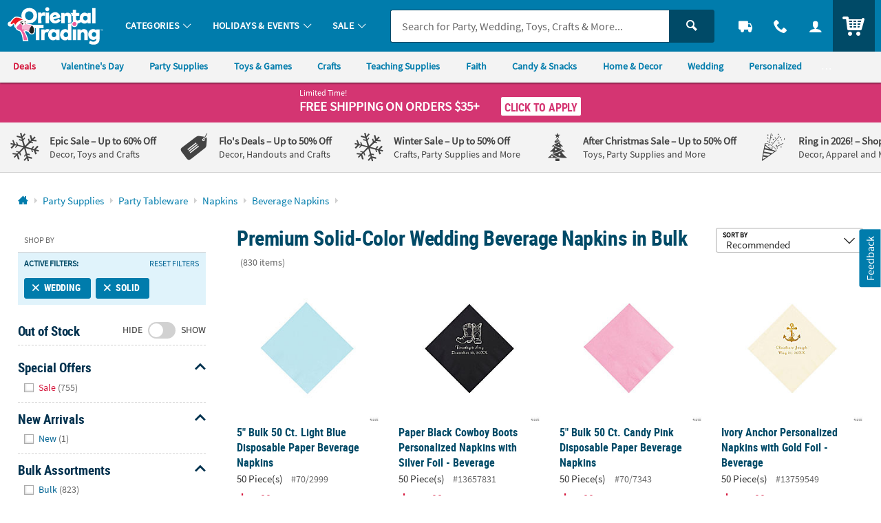

--- FILE ---
content_type: application/x-javascript;charset=utf-8
request_url: https://sb.monetate.net/img/1/p/64/5952241.js/monetate.c.cr.js
body_size: 4342
content:
monetate.c.cr({"data": "/**B SIDE - CONTROL - SHOW BUTTON **/\n(function () {\n    console.log('PDP COUPON B - safe ready check');\n    /** SET ACTION NAME FOR LOGGING **/\n    var ACTION_NAME = 'PDP COUPON B';\n    try {\n        console.log(ACTION_NAME + ' - safe ready check - try');\n        var maxWait = 2000; //1 second\n        var delay = 50;\n\n        var waitForReady = setInterval(function () {\n            maxWait -= delay;\n            if (maxWait <= 0) {\n                console.error(ACTION_NAME + ' - safe ready check - max wait reached');\n                clearInterval(waitForReady);\n            }\n            if (typeof safeReady === 'function') {\n                clearInterval(waitForReady);\n                safeReady(function () {\n                    console.log('safeReady - ' + ACTION_NAME);\n\n                    var waitForThings = safeInterval(function () {\n                        if (typeof $ != 'undefined' && typeof utag_data != 'undefined' && typeof util != 'undefined' && typeof plug != 'undefined') {\n                            clearInterval(waitForThings);\n                            /** EDITABLE **/\n\n                            /**SETTINGS**/\n                            var couponPrefix = '1X';\n                            var split = 'PDP_COUPON_B_112625';\n                            var splitEngaged = 'PDP_COUPON_DISPLAYED_B_112625';\n                            var splitShow = true;\n                            var cookieName = 'couponpdpv1';\n                            /**END SETTINGS**/\n\n\n                            //TEST SPLIT\n                            util.qmEvent(692, split);\n\n                            var $pdp = $('#pdp_main_item');\n                            var sku = $pdp.attr('data-sku');\n\n                            var isInCart = false;\n\n                            var showCouponButton = function () {\n                                var showButton = false;\n                                var hasCouponItem = false;\n                                var prefixMatchCount = 0;\n\n                                // do not run in checkout\n                                if (utag_data.page_name.indexOf('CHECKOUT') > -1) {\n                                    return false;\n                                }\n                                //check cart if one item has a prefix that matches couponPrefix\n\n\n                                //cart utag_data.cart_sku_with_prefix = ['IN-20/20', 'Q9-15/50', 'AB-10/30'];\n                                var cartItems = utag_data.cart_sku_with_prefix || [];\n                                var cartItemList = utag_data.cart_sku || [];\n                                var hasEmptyCart = cartItems.length === 0;\n\n                                for (var i = 0; i < cartItems.length; i++) {\n                                    if (cartItems[i].indexOf(couponPrefix + '-') === 0) {\n                                        prefixMatchCount++;\n                                        if (sku && cartItemList[i] === sku) {\n                                            isInCart = true;\n                                            hasCouponItem = true;\n                                        } else {\n                                            hasCouponItem = true;\n                                        }\n                                    }\n                                }\n\n                                if (prefixMatchCount > 1) {\n                                    util.log('%c Multiple cart items with coupon prefix detected:', 'color: orange; font-weight: bold;', cartItems);\n                                    util.qmEvent(2488, cartItems.join(','));\n                                }\n\n                                var hasChildItems = false;\n                                if ($pdp.find('.c_sku_child_items').length > 0) {\n                                    hasChildItems = true;\n                                }\n\n                                //show button if cart is empty or no coupon item present\n                                if (hasEmptyCart) {\n                                    showButton = true;\n                                } else if (!hasCouponItem) {\n                                    showButton = true;\n                                }\n\n                                //only show on product pages, without child items\n                                if (utag_data.page_type !== 'PRODUCT' || $pdp.length === 0 || hasChildItems) {\n                                    showButton = false;\n                                }\n\n                                \n\n                                var couponProduct = $.cookie(cookieName);\n                                //coupon product already assigned, and different than current sku\n                                if (!couponProduct && util.isNotEmpty(sku)) {\n                                    // First PDP \u2192 set cookie\n                                    $.cookie(cookieName, sku, {\n                                        path: '/',\n                                        expires: 7\n                                    });\n                                    util.log('%c setting coupon:', 'color: green; font-weight: bold;', sku);\n                                } else {\n                                    // Already set \u2192 never override\n                                    util.log('%c coupon exists:', 'color: orange; font-weight: bold;', couponProduct);\n                                    showButton = false;\n                                }\n\n                                //if item is already in cart, still show the button to allow re-application\n                                if (isInCart || couponProduct === sku) {\n                                    showButton = true;\n                                }\n\n                                if ($pdp.find('.c_sku_qty_discount_cont').length !== 0) {\n                                    //$pdp.find('.c_sku_qty_discount_cont') exists, do not show button\n                                    showButton = false;\n                                }\n\n                                return showButton;\n                            };\n\n                            if (showCouponButton() && $pdp.length > 0) {\n                                var $price = $pdp.find('.c_atc_price');\n                                var price = $price.val();\n                                var $prefix = $pdp.find('.c_atc_item_prefix');\n\n\n                                var hasSavingMessage = false;\n                                var priceText = $.trim($pdp.find('.c_price').text());\n                                if (priceText.indexOf('was') !== -1 || priceText.indexOf('individually') !== -1) {\n                                    hasSavingMessage = true;\n                                }\n\n                                var discountPrice = null;\n                                //get request to /web/quickorder/search?item_number=1005MKBS and capture value from .c_atc_price hidden input in response, assign to discounPrice, use jquery\n                                $.ajax({\n                                    url: '/web/quickorder/search?item_number=' + couponPrefix + '-' + sku,\n                                    method: 'GET',\n                                    error: safeCallback(function (xhr) {\n                                        //console.error('Error fetching SKU data for coupon lookup');\n                                        var errorVal = xhr.statusText || 'ERROR';\n                                        var errorJson = {\n                                            data: encodeURIComponent(couponPrefix + '-' + sku),\n                                            status: xhr.status,\n                                            statusText: xhr.statusText,\n                                            url: xhr.responseURL || (xhr && xhr._url) || '',\n                                            responseSnippet: xhr.responseText ? xhr.responseText.slice(0, 200) : ''\n                                        };\n\n                                        util.qmEvent(2490, errorVal, errorJson);\n\n                                    }, {\n                                        scriptName: \"PDP Coupon B - AJAX Error Handler\"\n                                    }),\n                                    success: safeCallback(function (response) {\n                                        var tempDiv = document.createElement('div');\n                                        tempDiv.innerHTML = response;\n\n                                        var priceInput = $(tempDiv).find('.c_atc_price').val();\n                                        if (priceInput) {\n                                            discountPrice = priceInput;\n                                            setUpButton();\n                                        } else {\n                                            console.error('Coupon SKU price not found in response for', couponPrefix + '-' + sku);\n                                            var errorJson = {\n                                                data: encodeURIComponent(couponPrefix + '-' + sku),\n                                                textStatus: 'FAILEDISH',\n                                                errorThrown: 'PRICE NOT FOUND',\n                                            };\n                                            util.qmEvent(2490, sku, errorJson);\n                                        }\n                                    }, {\n                                        scriptName: \"PDP Coupon B - AJAX Success Handler\"\n                                    })\n                                });\n\n                                var build = false;\n                                var setUpButton = function () {\n                                    console.log('SET UP BUTTON', {\n                                        price: price,\n                                        discountPrice: discountPrice\n                                    });\n                                    if (build) {\n                                        return;\n                                    }\n                                    build = true;\n\n                                    if (discountPrice && parseFloat(discountPrice) < parseFloat(price)) {\n\n                                        if ($pdp.find('.c_sku_coupon_wrapper').length) {\n                                            util.log('%c COUPON WRAPPER ALREADY EXISTS', 'color: orange; font-size: 16px; font-weight: bold;');\n                                            return;\n                                        }\n\n\n\n                                        //TEST ENGAGED SPLIT\n                                        util.qmEvent(2087, splitEngaged);\n\n                                        if (!splitShow) {\n                                            util.log('%c BUTTON WOULD HAVE SHOWN, but Split Prevented It', 'color: red; font-size: 16px; font-weight: bold;');\n                                            return false;\n                                        }\n\n                                        util.log('%c DISCOUNT AVAILABLE', 'color: green; font-size: 16px; font-weight: bold;', discountPrice, price);\n\n                                        //calculate savings percentage\n                                        var savingsPercent = Math.round((1 - (parseFloat(discountPrice) / parseFloat(price))) * 100);\n                                        util.log('%c SAVINGS PERCENTAGE', 'color: blue; font-size: 16px; font-weight: bold;', savingsPercent + '%');\n\n                                        //calculate discount difference\n                                        var savingsAmount = (parseFloat(price) - parseFloat(discountPrice)).toFixed(2);\n                                        util.log('%c SAVINGS AMOUNT', 'color: purple; font-size: 16px; font-weight: bold;', '$' + savingsAmount);\n\n                                        // var btnText = '<span class=\"u_align_middle\">Coupon Price: $' + discountPrice + ' <span>(Save ' + savingsPercent + '%)</span></span>';\n                                        var btnString = 'Save ';\n                                        if (hasSavingMessage) {\n                                            btnString = btnString + 'an additional';\n                                        }\n                                        var btnText = '<span class=\"u_align_middle\">' + btnString + ' $' + savingsAmount + '</span>';\n\n                                        var btnWrapperCl = '';\n                                        if (isInCart) {\n                                            btnWrapperCl = 'c_sku_coupon_incart u_none';\n                                        }\n\n                                        var _couponButton = '<div class=\"c_sku_coupon_wrapper u_marBS u_marBL@mobile u_inline_block ' + btnWrapperCl + '\">\\\n                            <button class=\"c_sku_coupon_button o_btn o_btnSuccessKO o_btnS o_btnM@mobile o_btn__in\" type=\"button\" data-prefix=\"' + couponPrefix + '\">\\\n                            <span class=\"u_bdr u_bdrGray3 u_bdrColor1_hover u_bgWhite u_inline_block u_marRXS u_align_middle\" style=\"height: 1em; width: 1em;\"></span>\\\n                            ' + btnText + '</button>\\\n                            <div class=\"u_txtFine u_txtXS@mobile u_txtGray4 u_lhf u_marTXXS\">*coupon applied after add to cart</div>\\\n                        </div>';\n\n                                        //<a href=\"#coupon_terms\" class=\"u_a u_underline u_txtXXS u_txtGray4 u_txtColor1_hover u_marLS\">Terms</a>\\\n\n\n                                        $pdp.find('.c_price').after(_couponButton);\n\n                                        var buildPrice = function (originalPrice, newPrice) {\n                                            var priceHtml = '<div class=\"c_sku_price_updated_cont\">\\\n                                <div class=\"c_sku_price_discounted o_hXL u_txtSuccess u_lhf\">$' + parseFloat(newPrice).toFixed(2) + '</div>\\\n                                <div class=\"c_sku_price_original u_txtGray4 u_font4 u_bold\">\\\n                                was <span class=\"u_strike\">$' + parseFloat(originalPrice).toFixed(2) + '</span>\\\n                                <span class=\"c_sku_price_savings u_txtSuccess u_font4 u_bold u_padLXXS\">' + savingsPercent + '% OFF</span>\\\n                                </div>\\\n                            </div>';\n                                            return priceHtml;\n                                        };\n\n                                        var buildMessage = function () {\n                                            var msgText = 'Save';\n                                            if (hasSavingMessage) {\n                                                msgText = msgText + ' an additional';\n                                            }\n\n                                            var _message = '<div class=\"c_sku_coupon_applied u_inline_block u_font1 u_uppercase u_txtS u_marBS u_txtSuccess u_padLXS u_padTXXS\">\\\n                                <span class=\"icon_checkmark u_marRXXS\" aria-hidden=\"true\"></span>\\\n                                <span class=\"\">' + msgText + ' $' + savingsAmount + '</span>\\\n                            </div>';\n\n                                            return _message;\n                                        };\n\n                                        var setInputs = function () {\n                                            $prefix.val(couponPrefix);\n                                            $price.val(discountPrice);\n                                        };\n\n                                        if (isInCart) {\n                                            //show message that coupon is applied when its already active in cart\n                                            var _message = buildMessage();\n                                            $pdp.find('.c_sku_coupon_wrapper').after(_message);\n\n                                            //set the hidden inputs\n                                            setInputs();\n\n                                            //track coupon reapplied event\n                                            var qmPrice = parseFloat(price) * 100;\n                                            var qmDiscountPrice = parseFloat(discountPrice) * 100;\n                                            var qmSavingsAmount = parseFloat(savingsAmount) * 100;\n\n                                            var qmObj = {\n                                                'sku': sku,\n                                                'prefix': couponPrefix,\n                                                'price': qmPrice,\n                                                'coupon_price': qmDiscountPrice,\n                                                'savings_amount': qmSavingsAmount,\n                                                'savings_percent': savingsPercent\n                                            };\n\n                                            util.log('%c COUPON REAPPLIED', 'color: green; font-size: 16px; font-weight: bold;', qmObj);\n                                            util.qmEvent(2487, sku, qmObj);\n                                        }\n\n                                        $pdp.on('click', '.c_sku_coupon_button', function () {\n                                            var $btn = $(this);\n\n                                            setInputs();\n\n                                            // var _newPrice = buildPrice(price, discountPrice);\n                                            // $pdp.find('.c_price').html(_newPrice);\n\n                                            var _message = buildMessage();\n\n                                            $btn.parent().after(_message);\n                                            $btn.parent().hide();\n\n                                            //track coupon applied event\n\n                                            //convert to price to cents\n                                            var qmPrice = parseFloat(price) * 100;\n                                            var qmDiscountPrice = parseFloat(discountPrice) * 100;\n                                            var qmSavingsAmount = parseFloat(savingsAmount) * 100;\n\n                                            var qmObj = {\n                                                'sku': sku,\n                                                'prefix': couponPrefix,\n                                                'price': qmPrice,\n                                                'coupon_price': qmDiscountPrice,\n                                                'savings_amount': qmSavingsAmount,\n                                                'savings_percent': savingsPercent\n                                            };\n\n                                            util.log('%c COUPON APPLIED', 'color: green; font-size: 16px; font-weight: bold;', qmObj);\n                                            util.qmEvent(2487, sku, qmObj);\n\n                                        });\n\n                                    } else {\n                                        //DISCOUNT NOT AVAILABLE\n                                        console.log('%c NO DISCOUNT AVAILABLE', 'color: red; font-size: 16px; font-weight: bold;');\n                                        util.qmEvent(2491, sku);\n                                    }\n                                };\n\n                            }\n\n                            /** EDITABLE **/\n\n                        }\n                    }, 10, {\n                        scriptName: ACTION_NAME + \" - waitForThings\"\n                    });\n\n                }, {\n                    scriptName: ACTION_NAME + \" - safeReady\"\n                });\n            }\n        }, delay);\n    } catch (e) {\n        console.error(ACTION_NAME + ' - safe ready check - error', e);\n    }\n})();", "ref": "64/5952241.js"});

--- FILE ---
content_type: application/javascript; charset=UTF-8
request_url: https://www.orientaltrading.com/cdn-cgi/challenge-platform/h/g/scripts/jsd/d39f91d70ce1/main.js?
body_size: 4486
content:
window._cf_chl_opt={uYln4:'g'};~function(x2,a,O,Y,J,L,R,S){x2=V,function(P,Q,xA,x1,m,d){for(xA={P:270,Q:243,m:289,d:306,e:256,M:277,v:260,F:297,C:240},x1=V,m=P();!![];)try{if(d=-parseInt(x1(xA.P))/1+-parseInt(x1(xA.Q))/2+-parseInt(x1(xA.m))/3*(parseInt(x1(xA.d))/4)+parseInt(x1(xA.e))/5*(-parseInt(x1(xA.M))/6)+parseInt(x1(xA.v))/7+-parseInt(x1(xA.F))/8+parseInt(x1(xA.C))/9,d===Q)break;else m.push(m.shift())}catch(e){m.push(m.shift())}}(x,229329),a=this||self,O=a[x2(218)],Y=function(xt,xd,xE,xi,x3,Q,m,d){return xt={P:207,Q:265},xd={P:294,Q:294,m:294,d:272,e:294,M:294,v:234,F:294,C:221,N:221,j:294},xE={P:315},xi={P:315,Q:221,m:298,d:292,e:228,M:298,v:228,F:320,C:272,N:272,j:320,g:294,B:272,H:298,Z:228,h:320,W:272,I:320,D:272,s:272,f:294,K:272,X:272,y:234},x3=x2,Q=String[x3(xt.P)],m={'h':function(e,xR){return xR={P:299,Q:221},null==e?'':m.g(e,6,function(M,x4){return x4=V,x4(xR.P)[x4(xR.Q)](M)})},'g':function(M,F,C,x5,N,j,B,H,Z,W,I,D,s,K,X,y,U,x0){if(x5=x3,null==M)return'';for(j={},B={},H='',Z=2,W=3,I=2,D=[],s=0,K=0,X=0;X<M[x5(xi.P)];X+=1)if(y=M[x5(xi.Q)](X),Object[x5(xi.m)][x5(xi.d)][x5(xi.e)](j,y)||(j[y]=W++,B[y]=!0),U=H+y,Object[x5(xi.M)][x5(xi.d)][x5(xi.e)](j,U))H=U;else{if(Object[x5(xi.m)][x5(xi.d)][x5(xi.v)](B,H)){if(256>H[x5(xi.F)](0)){for(N=0;N<I;s<<=1,K==F-1?(K=0,D[x5(xi.C)](C(s)),s=0):K++,N++);for(x0=H[x5(xi.F)](0),N=0;8>N;s=s<<1.54|1.35&x0,K==F-1?(K=0,D[x5(xi.N)](C(s)),s=0):K++,x0>>=1,N++);}else{for(x0=1,N=0;N<I;s=x0|s<<1,K==F-1?(K=0,D[x5(xi.N)](C(s)),s=0):K++,x0=0,N++);for(x0=H[x5(xi.j)](0),N=0;16>N;s=x0&1|s<<1.91,K==F-1?(K=0,D[x5(xi.C)](C(s)),s=0):K++,x0>>=1,N++);}Z--,0==Z&&(Z=Math[x5(xi.g)](2,I),I++),delete B[H]}else for(x0=j[H],N=0;N<I;s=s<<1|x0&1,K==F-1?(K=0,D[x5(xi.B)](C(s)),s=0):K++,x0>>=1,N++);H=(Z--,Z==0&&(Z=Math[x5(xi.g)](2,I),I++),j[U]=W++,String(y))}if(''!==H){if(Object[x5(xi.H)][x5(xi.d)][x5(xi.Z)](B,H)){if(256>H[x5(xi.h)](0)){for(N=0;N<I;s<<=1,F-1==K?(K=0,D[x5(xi.W)](C(s)),s=0):K++,N++);for(x0=H[x5(xi.I)](0),N=0;8>N;s=s<<1.36|1.81&x0,F-1==K?(K=0,D[x5(xi.C)](C(s)),s=0):K++,x0>>=1,N++);}else{for(x0=1,N=0;N<I;s=s<<1|x0,F-1==K?(K=0,D[x5(xi.D)](C(s)),s=0):K++,x0=0,N++);for(x0=H[x5(xi.h)](0),N=0;16>N;s=s<<1|1.07&x0,K==F-1?(K=0,D[x5(xi.s)](C(s)),s=0):K++,x0>>=1,N++);}Z--,Z==0&&(Z=Math[x5(xi.f)](2,I),I++),delete B[H]}else for(x0=j[H],N=0;N<I;s=s<<1.86|x0&1,K==F-1?(K=0,D[x5(xi.N)](C(s)),s=0):K++,x0>>=1,N++);Z--,Z==0&&I++}for(x0=2,N=0;N<I;s=1.96&x0|s<<1.65,K==F-1?(K=0,D[x5(xi.K)](C(s)),s=0):K++,x0>>=1,N++);for(;;)if(s<<=1,F-1==K){D[x5(xi.X)](C(s));break}else K++;return D[x5(xi.y)]('')},'j':function(e,xz,x6){return xz={P:320},x6=x3,e==null?'':e==''?null:m.i(e[x6(xE.P)],32768,function(M,x7){return x7=x6,e[x7(xz.P)](M)})},'i':function(M,F,C,x8,N,j,B,H,Z,W,I,D,s,K,X,y,x0,U){for(x8=x3,N=[],j=4,B=4,H=3,Z=[],D=C(0),s=F,K=1,W=0;3>W;N[W]=W,W+=1);for(X=0,y=Math[x8(xd.P)](2,2),I=1;y!=I;U=s&D,s>>=1,0==s&&(s=F,D=C(K++)),X|=(0<U?1:0)*I,I<<=1);switch(X){case 0:for(X=0,y=Math[x8(xd.Q)](2,8),I=1;I!=y;U=s&D,s>>=1,0==s&&(s=F,D=C(K++)),X|=I*(0<U?1:0),I<<=1);x0=Q(X);break;case 1:for(X=0,y=Math[x8(xd.m)](2,16),I=1;y!=I;U=D&s,s>>=1,s==0&&(s=F,D=C(K++)),X|=I*(0<U?1:0),I<<=1);x0=Q(X);break;case 2:return''}for(W=N[3]=x0,Z[x8(xd.d)](x0);;){if(K>M)return'';for(X=0,y=Math[x8(xd.e)](2,H),I=1;I!=y;U=D&s,s>>=1,s==0&&(s=F,D=C(K++)),X|=I*(0<U?1:0),I<<=1);switch(x0=X){case 0:for(X=0,y=Math[x8(xd.Q)](2,8),I=1;y!=I;U=D&s,s>>=1,s==0&&(s=F,D=C(K++)),X|=(0<U?1:0)*I,I<<=1);N[B++]=Q(X),x0=B-1,j--;break;case 1:for(X=0,y=Math[x8(xd.M)](2,16),I=1;y!=I;U=D&s,s>>=1,s==0&&(s=F,D=C(K++)),X|=I*(0<U?1:0),I<<=1);N[B++]=Q(X),x0=B-1,j--;break;case 2:return Z[x8(xd.v)]('')}if(j==0&&(j=Math[x8(xd.F)](2,H),H++),N[x0])x0=N[x0];else if(B===x0)x0=W+W[x8(xd.C)](0);else return null;Z[x8(xd.d)](x0),N[B++]=W+x0[x8(xd.N)](0),j--,W=x0,0==j&&(j=Math[x8(xd.j)](2,H),H++)}}},d={},d[x3(xt.Q)]=m.h,d}(),J={},J[x2(285)]='o',J[x2(321)]='s',J[x2(273)]='u',J[x2(215)]='z',J[x2(258)]='n',J[x2(254)]='I',J[x2(219)]='b',L=J,a[x2(284)]=function(P,Q,M,F,xI,xW,xh,xl,N,j,g,B,H,Z){if(xI={P:316,Q:283,m:269,d:316,e:252,M:267,v:318,F:252,C:318,N:295,j:323,g:315,B:290,H:245},xW={P:293,Q:315,m:222},xh={P:298,Q:292,m:228,d:272},xl=x2,null===Q||void 0===Q)return F;for(N=A(Q),P[xl(xI.P)][xl(xI.Q)]&&(N=N[xl(xI.m)](P[xl(xI.d)][xl(xI.Q)](Q))),N=P[xl(xI.e)][xl(xI.M)]&&P[xl(xI.v)]?P[xl(xI.F)][xl(xI.M)](new P[(xl(xI.C))](N)):function(W,xT,I){for(xT=xl,W[xT(xW.P)](),I=0;I<W[xT(xW.Q)];W[I+1]===W[I]?W[xT(xW.m)](I+1,1):I+=1);return W}(N),j='nAsAaAb'.split('A'),j=j[xl(xI.N)][xl(xI.j)](j),g=0;g<N[xl(xI.g)];B=N[g],H=k(P,Q,B),j(H)?(Z='s'===H&&!P[xl(xI.B)](Q[B]),xl(xI.H)===M+B?C(M+B,H):Z||C(M+B,Q[B])):C(M+B,H),g++);return F;function C(W,I,xG){xG=V,Object[xG(xh.P)][xG(xh.Q)][xG(xh.m)](F,I)||(F[I]=[]),F[I][xG(xh.d)](W)}},R=x2(282)[x2(280)](';'),S=R[x2(295)][x2(323)](R),a[x2(324)]=function(P,Q,xs,xn,m,M,v,F){for(xs={P:259,Q:315,m:296,d:272,e:217},xn=x2,m=Object[xn(xs.P)](Q),M=0;M<m[xn(xs.Q)];M++)if(v=m[M],'f'===v&&(v='N'),P[v]){for(F=0;F<Q[m[M]][xn(xs.Q)];-1===P[v][xn(xs.m)](Q[m[M]][F])&&(S(Q[m[M]][F])||P[v][xn(xs.d)]('o.'+Q[m[M]][F])),F++);}else P[v]=Q[m[M]][xn(xs.e)](function(C){return'o.'+C})},z();function b(P,Q,xg,xO){return xg={P:211,Q:298,m:229,d:228,e:296,M:305},xO=x2,Q instanceof P[xO(xg.P)]&&0<P[xO(xg.P)][xO(xg.Q)][xO(xg.m)][xO(xg.d)](Q)[xO(xg.e)](xO(xg.M))}function l(xM,xV,P,Q,m){return xM={P:279,Q:313},xV=x2,P=3600,Q=G(),m=Math[xV(xM.P)](Date[xV(xM.Q)]()/1e3),m-Q>P?![]:!![]}function T(P,Q,xC,xF,xp,xv,xP,m,d,e){xC={P:268,Q:317,m:278,d:212,e:319,M:227,v:271,F:278,C:287,N:235,j:310,g:214,B:247,H:301,Z:257,h:255,W:255,I:262,D:255,s:310,f:225,K:265,X:281},xF={P:216},xp={P:302,Q:322,m:275},xv={P:214},xP=x2,m=a[xP(xC.P)],console[xP(xC.Q)](a[xP(xC.m)]),d=new a[(xP(xC.d))](),d[xP(xC.e)](xP(xC.M),xP(xC.v)+a[xP(xC.F)][xP(xC.C)]+xP(xC.N)+m.r),m[xP(xC.j)]&&(d[xP(xC.g)]=5e3,d[xP(xC.B)]=function(xQ){xQ=xP,Q(xQ(xv.P))}),d[xP(xC.H)]=function(xm){xm=xP,d[xm(xp.P)]>=200&&d[xm(xp.P)]<300?Q(xm(xp.Q)):Q(xm(xp.m)+d[xm(xp.P)])},d[xP(xC.Z)]=function(xc){xc=xP,Q(xc(xF.P))},e={'t':G(),'lhr':O[xP(xC.h)]&&O[xP(xC.W)][xP(xC.I)]?O[xP(xC.D)][xP(xC.I)]:'','api':m[xP(xC.s)]?!![]:![],'payload':P},d[xP(xC.f)](Y[xP(xC.K)](JSON[xP(xC.X)](e)))}function o(P,xe,x9){return xe={P:226},x9=x2,Math[x9(xe.P)]()<P}function z(xy,xX,xf,xJ,P,Q,m,d,e){if(xy={P:268,Q:310,m:224,d:251,e:286,M:286,v:276,F:249},xX={P:224,Q:251,m:249},xf={P:238},xJ=x2,P=a[xJ(xy.P)],!P)return;if(!l())return;(Q=![],m=P[xJ(xy.Q)]===!![],d=function(xL,M){if(xL=xJ,!Q){if(Q=!![],!l())return;M=i(),T(M.r,function(v){E(P,v)}),M.e&&n(xL(xf.P),M.e)}},O[xJ(xy.m)]!==xJ(xy.d))?d():a[xJ(xy.e)]?O[xJ(xy.M)](xJ(xy.v),d):(e=O[xJ(xy.F)]||function(){},O[xJ(xy.F)]=function(xb){xb=xJ,e(),O[xb(xX.P)]!==xb(xX.Q)&&(O[xb(xX.m)]=e,d())})}function n(d,M,xj,xa,v,F,C,N,j,g,B,H){if(xj={P:312,Q:253,m:268,d:271,e:278,M:287,v:325,F:230,C:212,N:319,j:227,g:214,B:247,H:232,Z:244,h:263,W:308,I:236,D:278,s:309,f:266,K:278,X:307,y:213,U:261,x0:288,xg:223,xB:225,xH:265},xa=x2,!o(.01))return![];F=(v={},v[xa(xj.P)]=d,v[xa(xj.Q)]=M,v);try{C=a[xa(xj.m)],N=xa(xj.d)+a[xa(xj.e)][xa(xj.M)]+xa(xj.v)+C.r+xa(xj.F),j=new a[(xa(xj.C))](),j[xa(xj.N)](xa(xj.j),N),j[xa(xj.g)]=2500,j[xa(xj.B)]=function(){},g={},g[xa(xj.H)]=a[xa(xj.e)][xa(xj.Z)],g[xa(xj.h)]=a[xa(xj.e)][xa(xj.W)],g[xa(xj.I)]=a[xa(xj.D)][xa(xj.s)],g[xa(xj.f)]=a[xa(xj.K)][xa(xj.X)],B=g,H={},H[xa(xj.y)]=F,H[xa(xj.U)]=B,H[xa(xj.x0)]=xa(xj.xg),j[xa(xj.xB)](Y[xa(xj.xH)](H))}catch(Z){}}function i(xr,xw,m,d,M,v,F){xw=(xr={P:242,Q:239,m:206,d:231,e:300,M:209,v:274,F:248,C:246,N:237,j:311,g:209,B:291},x2);try{return m=O[xw(xr.P)](xw(xr.Q)),m[xw(xr.m)]=xw(xr.d),m[xw(xr.e)]='-1',O[xw(xr.M)][xw(xr.v)](m),d=m[xw(xr.F)],M={},M=mlwE4(d,d,'',M),M=mlwE4(d,d[xw(xr.C)]||d[xw(xr.N)],'n.',M),M=mlwE4(d,m[xw(xr.j)],'d.',M),O[xw(xr.g)][xw(xr.B)](m),v={},v.r=M,v.e=null,v}catch(C){return F={},F.r={},F.e=C,F}}function E(m,d,xU,xk,e,M,v){if(xU={P:250,Q:310,m:322,d:288,e:241,M:303,v:322,F:314,C:264,N:288,j:253,g:210,B:314,H:264},xk=x2,e=xk(xU.P),!m[xk(xU.Q)])return;d===xk(xU.m)?(M={},M[xk(xU.d)]=e,M[xk(xU.e)]=m.r,M[xk(xU.M)]=xk(xU.v),a[xk(xU.F)][xk(xU.C)](M,'*')):(v={},v[xk(xU.N)]=e,v[xk(xU.e)]=m.r,v[xk(xU.M)]=xk(xU.j),v[xk(xU.g)]=d,a[xk(xU.B)][xk(xU.H)](v,'*'))}function A(P,xZ,xo,Q){for(xZ={P:269,Q:259,m:233},xo=x2,Q=[];P!==null;Q=Q[xo(xZ.P)](Object[xo(xZ.Q)](P)),P=Object[xo(xZ.m)](P));return Q}function k(P,Q,m,xH,xY,e){xY=(xH={P:220,Q:252,m:304,d:252,e:208},x2);try{return Q[m][xY(xH.P)](function(){}),'p'}catch(M){}try{if(Q[m]==null)return Q[m]===void 0?'u':'x'}catch(v){return'i'}return P[xY(xH.Q)][xY(xH.m)](Q[m])?'a':Q[m]===P[xY(xH.d)]?'C':Q[m]===!0?'T':!1===Q[m]?'F':(e=typeof Q[m],xY(xH.e)==e?b(P,Q[m])?'N':'f':L[e]||'?')}function V(P,Q,m){return m=x(),V=function(c,a,O){return c=c-206,O=m[c],O},V(P,Q)}function x(V0){return V0='HkTQ2,TbVa1,kgZMo4,api,contentDocument,msg,now,parent,length,Object,log,Set,open,charCodeAt,string,success,bind,kuIdX1,/b/ov1/0.3384212712435855:1766697861:qU2KLgFsaBBPt1UtFfY49LispKh2CIrKn3fgEFR3fnU/,style,fromCharCode,function,body,detail,Function,XMLHttpRequest,errorInfoObject,timeout,symbol,xhr-error,map,document,boolean,catch,charAt,splice,jsd,readyState,send,random,POST,call,toString,/invisible/jsd,display: none,chlApiSitekey,getPrototypeOf,join,/jsd/oneshot/d39f91d70ce1/0.3384212712435855:1766697861:qU2KLgFsaBBPt1UtFfY49LispKh2CIrKn3fgEFR3fnU/,chlApiRumWidgetAgeMs,navigator,error on cf_chl_props,iframe,12349692qeBHgi,sid,createElement,691158eCBJLY,gwUy0,d.cookie,clientInformation,ontimeout,contentWindow,onreadystatechange,cloudflare-invisible,loading,Array,error,bigint,location,25DCFJrj,onerror,number,keys,2618133TVhCHH,chctx,href,chlApiUrl,postMessage,sDbcHkbus,chlApiClientVersion,from,__CF$cv$params,concat,409963PIRfMf,/cdn-cgi/challenge-platform/h/,push,undefined,appendChild,http-code:,DOMContentLoaded,289812UCZEvU,_cf_chl_opt,floor,split,stringify,_cf_chl_opt;mhsH6;xkyRk9;FTrD2;leJV9;BCMtt1;sNHpA9;GKPzo4;AdbX0;REiSI4;xriGD7;jwjCc3;agiDh2;MQCkM2;mlwE4;kuIdX1;aLEay4;cThi2,getOwnPropertyNames,mlwE4,object,addEventListener,uYln4,source,3pFSgvW,isNaN,removeChild,hasOwnProperty,sort,pow,includes,indexOf,553024TyAdAN,prototype,DwXyL3Ek548ACJ-rGbv$pH7Nn+OldPfuo9Fqtzj2aeUhSWYTZxRBmVKM6i1cIQ0gs,tabIndex,onload,status,event,isArray,[native code],1802792sMJuzw'.split(','),x=function(){return V0},x()}function G(xu,xx,P){return xu={P:268,Q:279},xx=x2,P=a[xx(xu.P)],Math[xx(xu.Q)](+atob(P.t))}}()